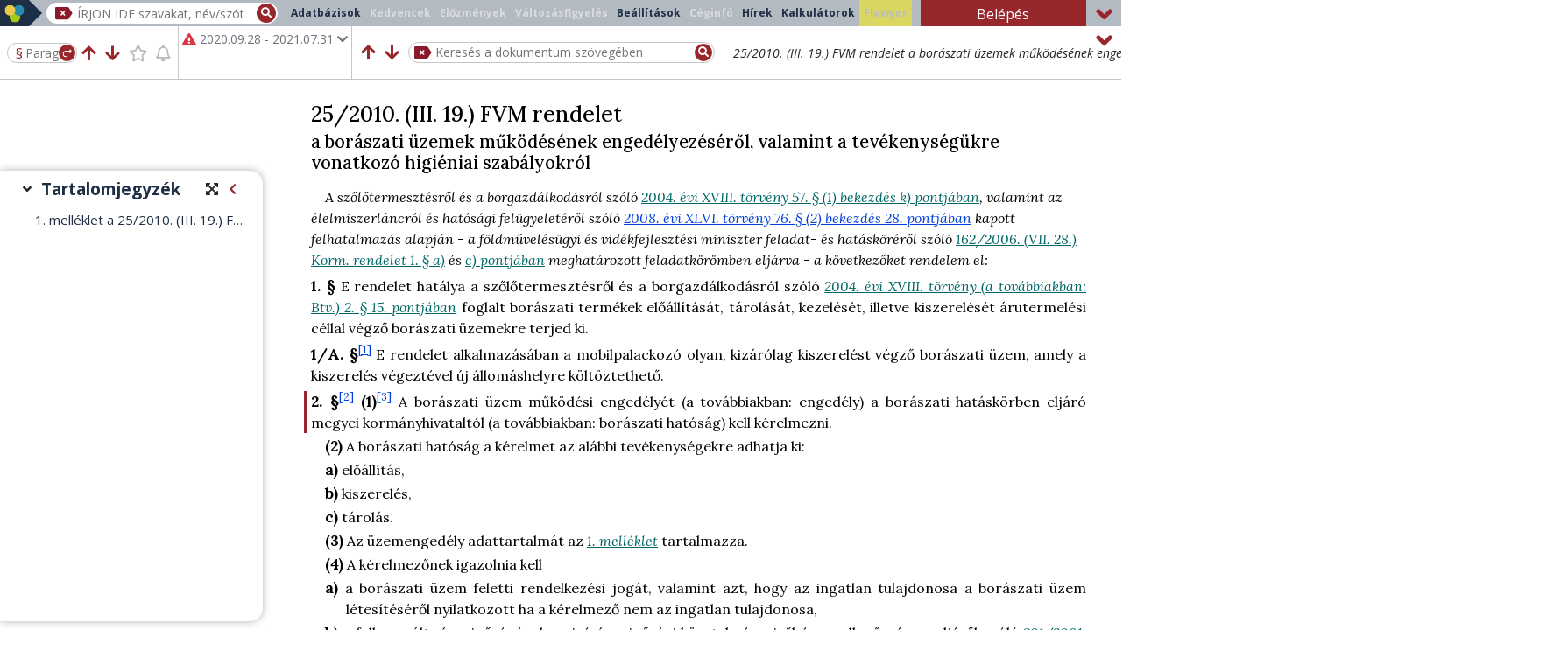

--- FILE ---
content_type: text/html;charset=UTF-8
request_url: https://jogkodex.hu/jsz/2010_25_fvm_rendelet_2837879
body_size: 16126
content:
<!DOCTYPE html>
<html lang="hu">
<head>
    <title>25/2010. (III. 19.) FVM rendelet a borászati üzemek működésének eng...</title>
    <meta name="description" content="a borászati üzemek működésének engedélyezéséről, valamint a tevékenységükre vonatkozó higiéniai szabályokról (2010)">
    <link rel="canonical" href="https://jogkodex.hu/jsz/2010_25_fvm_rendelet_2837879">
    <meta name="robots" content="index, follow">
    
    <meta name="title1" content="25/2010. (III. 19.) FVM rendelet">
    <meta name="title2" content="a borászati üzemek működésének engedélyezéséről, valamint a tevékenységükre vonatkozó higiéniai szabályokról">
    <meta name="sd" content="7716">
    <meta name="ed" content="8029">
    <meta name="linksd" content="7716">
    <meta name="linked" content="8029">
    <meta name="ts">
    <meta name="exportLimited" content="false">
    
    
    
    <meta name="id" content="57671">
    
    <meta name="td" content="9680">
    <meta name="g" content="false">
    <meta name="emd" content="3801">
    <meta name="dsd" content="3806">
    <meta name="ded" content="8030">
    <meta name="gts" content="true">
    <meta name="tsl" content="3806,4959,6559,6912,7716,8030">
    
    
    <meta name="permalink" content="/jsz/2010_25_fvm_rendelet_2837879?ts=2020-09-28">
    
    
    
    

    
    <meta name="viewport" content="width=device-width, initial-scale=1, shrink-to-fit=no">
    <meta charset="UTF-8"/>
    <meta name="version" content="wjd=20260105-1338;sv=9.1.98;sjd=20251203_0937">
    
    
    
    
    
    
    
    
    
    <meta name="hasHints" content="true">
    
    


    <link rel="shortcut icon" href="/assets/favicon-2b5f3d7cb60bea4b992f132a35d66ce4.ico"/>

    
    <link rel="preload" href="https://cdnjs.cloudflare.com/ajax/libs/font-awesome/5.14.0/webfonts/fa-solid-900.woff2" as="font" type="font/woff2" crossorigin>
    <link rel="preload" href="https://cdnjs.cloudflare.com/ajax/libs/font-awesome/5.14.0/webfonts/fa-regular-400.woff2" as="font" type="font/woff2" crossorigin>
    <link rel="stylesheet" type="text/css" href="https://cdnjs.cloudflare.com/ajax/libs/font-awesome/5.14.0/css/all.min.css">

    <link rel="preconnect" href="https://fonts.googleapis.com" crossorigin>
    <link rel="preconnect" href="https://fonts.gstatic.com" crossorigin>
    <link rel="preload" type="text/css" href="https://fonts.googleapis.com/css2?family=Lora:ital,wght@0,400;0,500;0,600;0,700;1,400;1,500;1,600;1,700&family=Open+Sans:ital,wght@0,400;0,500;0,600;0,700;1,400;1,500;1,600;1,700&display=block" as="style" crossorigin>
    <link rel="stylesheet" type="text/css" href="https://fonts.googleapis.com/css2?family=Lora:ital,wght@0,400;0,500;0,600;0,700;1,400;1,500;1,600;1,700&family=Open+Sans:ital,wght@0,400;0,500;0,600;0,700;1,400;1,500;1,600;1,700&display=block" crossorigin>


    
        <link rel="stylesheet" type="text/css" href="/assets/prod/external-39dce35d03afd25c5093a071cd690f02.css"/>
        <script type="text/javascript" src="/assets/prod/external-2522a40f4db02c30b230594b19a94309.js"></script>

        <link rel="stylesheet" type="text/css" href="/assets/prod/doc-4869ef1a7ec3f464b0be2f28e8165d83.css"/>
        <script type="text/javascript" src="/assets/prod/doc-f11da575dd523b61823c6fbb327fa919.js"></script>
    

    

    

    

    
    
    <script async src="https://www.googletagmanager.com/gtag/js?id=G-HM351YMQQC"></script>
    <script>
      window.dataLayer = window.dataLayer || [];
      function gtag(){dataLayer.push(arguments);}
      gtag('js', new Date());

      let page_title = document.title;
      if( typeof meta === "function" ) {
          const abbr = meta('abbr');
          const title1 = meta('title1');
          if (title1) {
              page_title = abbr ? abbr + ' - ' + title1 : title1;
          }
      }

      gtag('config', 'G-HM351YMQQC', { 'page_title': page_title });
      gtag('config', 'UA-37586381-1', { 'page_title': page_title });
    </script>
    

    
    
    <!-- Meta Pixel Code -->
    <script>
    !function(f,b,e,v,n,t,s)
    {if(f.fbq)return;n=f.fbq=function(){n.callMethod?
    n.callMethod.apply(n,arguments):n.queue.push(arguments)};
    if(!f._fbq)f._fbq=n;n.push=n;n.loaded=!0;n.version='2.0';
    n.queue=[];t=b.createElement(e);t.async=!0;
    t.src=v;s=b.getElementsByTagName(e)[0];
    s.parentNode.insertBefore(t,s)}(window, document,'script',
    'https://connect.facebook.net/en_US/fbevents.js');
    fbq('init', '429887812634587');
    fbq('track', 'PageView');
    </script>
    <noscript><img height="1" width="1" style="display:none" src="https://www.facebook.com/tr?id=429887812634587&ev=PageView&noscript=1"/></noscript>
    <!-- End Meta Pixel Code -->
    

</head>
<body class=" toc-side">

<div id="loader" aria-hidden="true"><i class="fa fa-spinner fa-pulse fa-3x fa-fw"></i></div>


    <div id="cookie-modal" class="no-print">
        A COOKIE-k (sütik) segítenek szolgáltatásaink helyes működésében. A szolgáltatásaink igénybevételével beleegyezik a használatukba.
        <a href="https://orac.hu/cookie_information" target="_blank" rel="nofollow" aria-label="A Cookie (süti) információs oldal megnyitása új lapon">Tudjon meg többet!</a>
        <button type="button" class="btn btn-mini btn-primary ml-2" onclick="gotCookie();" aria-description="Megértettem, hogy a szolgáltatás igénybevételével beleegyezek a Cookie-k használatába.">Megértettem</button>
    </div>


<script type="text/javascript">
    // Keresesi talalat megnyitasakor megjelenitjuk a progress-t, mert nagy dokumentumoknal nagyon lassan ugrik a sorra
    if( new URL( window.location.href ).searchParams.has( "searchData" ) ) {
        startProgress();
    }
</script>

  


  




<header id="header" class="container-fluid no-print document-header">

    
  
    <script type="text/javascript">
    if ( window.matchMedia( "(max-width: 575px)" ).matches ) {
        $('.campaign')
                .removeClass('minimized')
                .attr('title', 'Lenyitáshoz kattintson ide!');
    }
    </script>


    
    <div id="logo-and-search" class="row minimized">

        <div class="col-lg-auto logo-holder">
            <a href="/" title="Főoldal megnyitása új lapon" aria-label="" target="_blank" class="d-flex h-100 align-items-center">
                <img src="/assets/img/jogkodex-logo-a9648983d245027f711f4243aed9f8ac.svg" id="header-logo" alt="Jogkódex ikon" aria-hidden="true">
                <img src="/assets/img/jogkodex-logo-mini-c20cc73fcb73c6ac7723229242f1638b.svg" id="header-logo-minimized" alt="Jogkódex ikon" aria-hidden="true">
                <p class="ml-3">Jogkódex</p>
            </a>
        </div>

        <div id="header-content" class="col col-lg">
            <div class="row">
                <nav id="tablist-toggler" class="navbar navbar-dark d-lg-none">
                    <button class="navbar-toggler" type="button" data-toggle="collapse" data-target="#tablist" aria-controls="tablist" aria-expanded="false" title="Főmenü megjelenítése/elrejtése" aria-label="">
                        <i class="fas fa-bars" aria-hidden="true"></i>
                    </button>
                </nav>
                <div id="search-holder" class="col">
                    <div class="search-input">
                        <img id="delete-search-input" src="/assets/img/delete-search-15b7b66604407dcc7c95e5261f093f77.svg" alt="Keresőmező törlése" title="Keresőmező törlése" aria-label="Keresőmező törlése" tabindex="0" role="button"/>
                        <input type="text" name="search" id="search" autocomplete="off" role="searchbox"
                               placeholder="ÍRJON IDE szavakat, név/szótöredékeket, számokat, majd válasszon a gyorstalálatokból vagy nyomjon ENTER-t!">
                        <div id="start-search" title="Keresés" tabindex="0" role="button" aria-label="Keresés indítása"><i class="fa fa-search"></i></div>
                        <div id="search-progress"></div>
                    </div>
                </div>
                <div id="tabs" class="col-12 order-2 navbar-expand-lg">
                    <ul id="tablist" class="tablist nav navbar-nav navbar-collapse collapse" role="menubar">
                        <li class="nav-item databases" role="presentation">
                            <button id="toctree-tab" type="button" role="menuitem" class="nav-link">Adatbázisok</button>
                        </li>
                        <li class="nav-item" role="presentation">
                            <button id="favourites-tab" type="button" role="menuitem" class="nav-link" aria-disabled="true" aria-label="Kedvencek dialógusablak megnyitása" aria-haspopup="dialog">Kedvencek</button>
                        </li>
                        <li class="nav-item" role="presentation">
                            <button id="history-tab" type="button" role="menuitem" class="nav-link" aria-disabled="true" aria-label="Előzmények dialógusablak megnyitása" aria-haspopup="dialog">Előzmények</button>
                        </li>
                        <li class="nav-item" role="presentation">
                            <button id="changemonitoring-tab" type="button" role="menuitem" class="nav-link"
                                    aria-disabled="true" aria-haspopup="dialog">
                                Változásfigyelés 
                            </button>
                        </li>
                        <li class="nav-item" role="presentation">
                            <button id="settings-tab" type="button" role="menuitem" class="nav-link" aria-label="Beállítások dialógusablak megnyitása" aria-haspopup="dialog">Beállítások</button>
                        </li>
                        <li class="nav-item" role="presentation">
                            <button id="compinfo-tab" type="button" role="menuitem" class="nav-link" aria-disabled="true" aria-label="Céginformációs szolgáltatás választó oldal megnyitása új lapon">Céginfó</button>
                        </li>
                        <li class="nav-item" role="presentation">
                            <button id="lawnews-tab" type="button" role="menuitem" class="nav-link" aria-label="Jogi Hírek megnyitása új lapon">Hírek</button>
                        </li>
                        <li class="nav-item hidden-in-mobile" role="presentation">
                            <button id="interestcalculator-tab" type="button" role="menuitem" class="nav-link" aria-label="Kalkulátorok megnyitása új lapon">Kalkulátorok</button>
                        </li>
                        <li class="nav-item hidden-in-mobile" role="presentation">
                            <button id="flowyer-tab" type="button" aria-disabled="true" role="menuitem" class="nav-link buttonHighlight" aria-label="Flowyer megnyitása új lapon">Flowyer</button>
                        </li>
                    </ul>
                </div>
                <div id="login-btn-container" class="col col-xl-2 flex-grow-0 order-1">
                    <button id="login-tab" type="button" role="button" class="btn btn-orac w-100">Belépés</button>
                    
                </div>
            </div>
            <i class="fa fa-angle-up close" title="Összecsuk" aria-label="Sáv kicsinyítése/visszaállítása"></i>
        </div>
    </div>


    

    <div id="mobile-menu" class="collapse navbar-collapse d-sm-none" role="tablist">
      <div class="container-fluid">
        <div class="row mobile-menu-bg">
          <div class="col-6 pr-1">
            <ul class="nav tablist" role="menubar">
                <li class="nav-item">
                    <a href="/" target="_blank" role="menuitem" class="nav-link" title="Főoldal megnyitása új lapon" aria-label="" onclick="closeMobileMenu()">Főoldal</a>
                </li>
                <li class="nav-item">
                    <a href="/databases" target="_blank" role="menuitem" class="nav-link" title="Adatbázisok oldal megnyitása új lapon" aria-label="" onclick="closeMobileMenu()">Adatbázisok</a>
                </li>
                <li class="nav-item">
                    <button id="favourites-tab2" type="button" role="menuitem" class="nav-link" aria-disabled="true" aria-label="Kedvencek dialógusablak megnyitása" aria-haspopup="dialog">Kedvencek</button>
                </li>
                <li class="nav-item">
                    <button id="history-tab2" type="button" role="menuitem" class="nav-link" aria-disabled="true" aria-label="Előzmények dialógusablak megnyitása" aria-haspopup="dialog">Előzmények</button>
                </li>
                <li class="nav-item">
                    <button id="changemonitoring-tab2" type="button" role="menuitem" class="nav-link" aria-disabled="true" aria-description="Változásfigyelés dialógusablak megnyitása" aria-haspopup="dialog">
                        Változásfigyelés 
                    </button>
                </li>
                <li class="nav-item">
                    <button type="button" role="menuitem" class="settings-tab nav-link" aria-label="Beállítások dialógusablak megnyitása" aria-haspopup="dialog">Beállítások</button>
                </li>
                <li class="nav-item">
                    <button id="compinfo-tab2" type="button" role="menuitem" class="nav-link" aria-disabled="true" title="Céginformációs szolgáltatás választó oldal megnyitása új lapon">Céginformáció</button>
                </li>
            </ul>
          </div>
          <div class="col-6 pl-1">
            <ul class="nav tablist" role="menubar">
              <li class="nav-item">
                <a href="https://orac.hu/jogkodex_csoport" target="_blank" role="menuitem" title="Jogkódex előfizetések összefoglaló oldal megnyitása új lapon" class="nav-link" aria-label="" onclick="closeMobileMenu()">Jogkódex előfizetés</a>
              </li>
              <li class="nav-item">
                <a href="https://jogkodex.hu/termektamogatas" target="_blank" role="menuitem" title="Jogkódex Teréktámogatás oldal megnyitása új lapon" aria-label="" class="nav-link" onclick="closeMobileMenu()">Terméktámogatás</a>
              </li>
              <li class="nav-item">
                <a href="https://orac.hu/jogtudor" target="_blank" role="menuitem" title="JogTudor program leírásának megnyitása új lapon" aria-label="" class="nav-link" onclick="closeMobileMenu()">JogTudor</a>
              </li>
              <li class="nav-item">
                <a href="https://orac.hu" target="_blank" role="menuitem" title="ORAC Kiadó Kft. weboldalának (orac.hu) megnyitása új lapon" aria-label="" class="nav-link" onclick="closeMobileMenu()">ORAC</a>
              </li>
              <li class="nav-item">
                  <a href="https://orac.hu/news_feed" target="_blank" role="menuitem" title="Jogi Hírek megnyitása új lapon" aria-label="" class="nav-link" onclick="closeMobileMenu()">Jogi Hírek</a>
              </li>
              <li class="nav-item hidden-in-mobile">
                  <a href="/kalkulatorok" target="_blank" role="menuitem" title="Kalkulátorok megnyitása új lapon" aria-label="" class="nav-link" onclick="closeMobileMenu()">Kalkulátorok</a>
              </li>
              <li class="nav-item hidden-in-mobile">
                  <a href="" target="_blank" aria-disabled="true" role="menuitem" title="Flowyer megnyitása új lapon" aria-label="" class="nav-link highlight" onclick="closeMobileMenu()">Flowyer</a>
              </li>
              <li class="nav-item">
                  <a href="https://upcast.hu/" target="_blank" role="menuitem" title="Ügyvéd Podcast (upcast.hu) megnyitása új lapon" aria-label="" class="nav-link" onclick="closeMobileMenu()">Podcast</a>
              </li>
              <li class="nav-item">
                <button id="login-tab2" type="button" role="button" class="btn btn-orac w-100 px-4">
                    <i class="fas fa-user mr-2"></i> Belépés
                </button>
                
              </li>
            </ul>
          </div>
        </div>
        <div id="mobile-title">25/2010. (III. 19.) FVM rendelet</div>
      </div>
    </div>

    <div id="toolbar" class="row minimized">
      <div class="col-12 d-flex px-0">
        <div id="mobile-menu-btn" title="Menü" tabindex="0" role="button" data-toggle="collapse" data-target="#mobile-menu" aria-controls="mobile-menu" aria-expanded="false" aria-label="Mobil eszköztár megjelenítése/elrejtése">
            <i class="fas fa-bars" aria-hidden="true"></i>
        </div>
        <div id="toolbar-jump-controllers" class="pl-2">
            <div id="toolbar-jump">
              <form id="jump-to-paragraph">
                <span id="jump-to-paragraph-icon">§</span> <input
                  type="text" id="jump-to-paragraph-input"
                  name="jump_to_paragraph" placeholder="Paragrafus"
                  aria-label="Nyomjon entert a paragrafusra ugráshoz" autocomplete="off">
                <button type="submit" title="Ugrás a megadott szakaszra" tabindex="-1" aria-hidden="true">
                  <img src="/assets/img/paragrafusra-ugras-d9d5aa927eea9e7cdf2a311c45dee06a.svg"
                    id="jump-to-paragraph-btn-img"
                    alt="Paragrafusra ugrás ikon"> <span
                    class="paragraph-mark">§</span>
                </button>
              </form>
            </div>
            <div id="toolbar-controllers">
              <div id="prevchangedrowicon">
                <i class="fas fa-arrow-up" role="button" tabindex="0"
                  title="Előző változott sorra ugrás" aria-label=""></i>
              </div>
              <div id="nextchangedrowicon">
                <i class="fas fa-arrow-down" role="button" tabindex="0"
                  title="Következő változott sorra ugrás" aria-label=""></i>
              </div>
              <div id="favourite">
                <i class="fa-star far" role="button" tabindex="0"
                  aria-disabled="true"
                  title="Kedvencekhez hozzáadás"
                  aria-label=""></i>
              </div>
              <div id="changemonitoringicon">
                <i class="fa-bell far" role="button" tabindex="0"
                  aria-disabled="true"
                  title="Változásfigyeléshez hozzáadás"
                  aria-label=""></i>
              </div>
            </div>
        </div>
        <div id="timestate-container" class="information">
          <div id="timestate">
              <p class="mb-0">
                <span class="pr-1 text-nowrap">
                  
                    
                    
                    
                    <i class="fas fa-exclamation-triangle text-danger" aria-label="Már nem hatályos időállapotre való figyelmezetés"></i>
                    
                  
                </span>
                <span id="timestate-text" class="hidden-in-mobile">
                  
                  
                  <strong>Hatályon kívül</strong>
                  
                  
                </span>
              </p>
              <p class="ts-btn hidden-in-mobile-minimized text-muted" tabindex="0">
                <u>2020.09.28 - 2021.07.31</u>
                
                <i class="fas fa-chevron-down text-muted"></i>
              </p>
          </div>
        </div>
        <div id="title-and-search" class="flex-grow-1">
            <div id="title-container" class="information">
              <p class="title2">
                <span class="font-italic ">25/2010. (III. 19.) FVM rendelet</span>
                <span class="d-none d-sm-inline font-italic ">a borászati üzemek működésének engedélyezéséről, valamint a tevékenységükre vonatkozó higiéniai szabályokról</span>
              </p>
              <div id="search-in-doc">
                <form class="d-flex align-items-center w-100">
                  <button type="submit" class="d-none">Keresés</button>
                    <div id="search-in-doc-prev-btn" title="Előző Ctrl+F3" tabindex="0" role="button" aria-label="Előző találatra ugrás a szövegben való keresésben">
                      <i class="fas fa-arrow-up" aria-hidden="true"></i>
                    </div>
                    <div id="search-in-doc-next-btn" title="Következő F3" tabindex="0" role="button" aria-label="Következő találatra ugrás a szövegben való keresésben">
                      <i class="fas fa-arrow-down" aria-hidden="true"></i>
                    </div>
                  <div id="search-in-doc-input">
                    <img id="search-in-doc-clear-btn"
                      src="/assets/img/delete-search-15b7b66604407dcc7c95e5261f093f77.svg"
                      alt="Keresőmező törlése" title="Keresés törlése"
                      aria-label="Keresés törlése" tabindex="0" role="button">
                    <input type="text" id="search-in-doc-text"
                      placeholder="Keresés a dokumentum szövegében">
                    <button id="search-in-doc-search-btn" title="Keresés" aria-label="Keresés indítása" tabindex="0">
                      <i class="fas fa-search" aria-hidden="true"></i>
                    </button>
                  </div>
                </form>
                <div id="search-in-doc-hitsnumber" class="text-muted d-none d-sm-block" aria-description="Szövegben való keresés találatainak a száma"></div>
              </div>
            </div>
            <div id="search-in-doc-panel2" style="display: none">
                <div>
                    <button type="button" id="search-in-doc-close-btn" title="Keresési beállítások bezárása" aria-label="">
                        <i class="fas fa-times" aria-hidden="true"></i>
                    </button>
                </div>
                <div id="search-in-doc-controls2">
                    <div id="search-in-doc-prev-btn2" title="Előző Ctrl+F3" tabindex="0" role="button" aria-label="Előző találatra ugrás a szövegben való keresésben">
                      <i class="fas fa-arrow-up" aria-hidden="true"></i>
                    </div>
                    <div id="search-in-doc-next-btn2" title="Következő F3" tabindex="0" role="button" aria-label="Következő találatra ugrás a szövegben való keresésben">
                      <i class="fas fa-arrow-down" aria-hidden="true"></i>
                    </div>
                </div>
                <div class="flex-grow-1 d-flex flex-wrap">
                  <div class="panel d-flex flex-wrap flex-md-nowrap justify-content-center align-items-center">
                    <div class="item">
                      <input type="checkbox" name="exact"
                        id="search-in-doc-settings-exact"> <label
                        for="search-in-doc-settings-exact">Pontos
                        kifejezés </label>
                    </div>
                
                    <div class="item">
                      <input type="checkbox" name="stemmed"
                        id="search-in-doc-settings-stemmed"> <label
                        for="search-in-doc-settings-stemmed">Ragozással
                        is</label>
                    </div>
                    <div class="item">
                      <input type="checkbox" name="allInParagraph"
                        id="search-in-doc-settings-allInParagraph" checked="">
                      <label for="search-in-doc-settings-allInParagraph">Egy
                        bekezdésen belül</label>
                    </div>
                  </div>
                  <div
                    class="panel d-flex flex-wrap flex-md-nowrap justify-content-center justify-content-md-end align-items-center">
                    <div class="item">
                      <input type="checkbox" name="inToc"
                        id="search-in-doc-settings-toc"> <label
                        for="search-in-doc-settings-toc">Csak
                        tartalomjegyzékben</label>
                    </div>
                    <div class="item">
                      <input type="checkbox" name="footnote"
                        id="search-in-doc-settings-footnote"> <label
                        for="search-in-doc-settings-footnote">Lábjegyzetekben
                        is</label>
                    </div>
                  </div>
                  <div id="search-in-doc-stemmed-words" class="item"></div>
                </div>
            </div>
        </div>
      </div>
      <i role="button" class="fa close fa-angle-up"
        title="Összecsuk" aria-label="Sáv kicsinyítése/visszaállítása"></i>
    </div>

    <!-- a header legvegen kell lennie: ebbe a div-be kerulhetnek a header aljahoz igazitando elemek absolute pozicioval-->
    <div class="position-relative" style="margin-left: -15px; margin-right: -15px;">
    </div>

</header>






  <script type="text/javascript">
    // Meg a main feldolgozasa elott beallitjuk a savok allapotat, hogy a magassag valtozasok miatt a main pozicioja ne valtozzon
    viewSettingsOnLoad();
  </script>


  <div id="hint" class="no-print">
    <div class="hint-title">
      <i class="fas fa-lightbulb"></i>
      <h2>Tippek</h2>
      <i class="fas fa-times" role="button" id="close-hints" title="Tippek bezárása" aria-label="Tippek bezárása"></i>
    </div>
    <div id="hint-contents">
      <div class="hint-content">
        <h3>Pertörténet AI-összegzése</h3>
        <div style="text-align: justify;"><span style="font-size: 15px;"><b>Az AI egy per teljes lefolyását,</b> tehát az ügyben született valamennyi (első-, másodfokú, felülvizsgálati, alkotmánybírósági stb.) határozatot <b>összefoglalja egy rövid, jól strukturált dokumentumban.</b></span></div>
        <a href="/hint/20" class="readmore" title="Tipp megnyitása új lapon..." target="_blank" aria-lable="Tipp megnyitása új lapon: Pertörténet AI-összegzése">Bővebben &raquo;</a>
      </div>
      <div class="hint-content">
        <h3>AI-csevegés a jogszabállyal</h3>
        <div style="text-align: justify;"><span style="font-size: 17px;">﻿</span><span style="font-size: 14px;">﻿</span><span style="font-size: 17px;">﻿</span><span style="font-size: 15px;"><b>Szabadszöveges kérdéseket</b> tehetünk fel a jogszabályoknak. A válaszokat a Mesterséges Intelligencia a jogszabály normaszövegét értelmezve fogja megadni.</span></div>
        <a href="/hint/19" class="readmore" title="Tipp megnyitása új lapon..." target="_blank" aria-lable="Tipp megnyitása új lapon: AI-csevegés a jogszabállyal">Bővebben &raquo;</a>
      </div>
      <div class="hint-content active">
        <h3>Elgépelés kijavítása AI-jal</h3>
        <p><span style="font-size: 15px;">Ha esetleg elgépelte a keresett kifejezést, kijavítja Önnek az AI!</span></p>
        <a href="/hint/18" class="readmore" title="Tipp megnyitása új lapon..." target="_blank" aria-lable="Tipp megnyitása új lapon: Elgépelés kijavítása AI-jal">Bővebben &raquo;</a>
      </div>
      <div class="hint-content">
        <h3>AI-szinonimák a keresésben</h3>
        <p><span style="font-size: 15px;"><span style="font-size: 15px;">Kereséskor </span><b><span style="font-size: 15px;">az "AI-szinonimák kérése" gombra kattintva </span></b><span style="font-size: 15px;">rokon értelmű </span></span><span style="font-size: 15px;">fogalmakat kérhet a keresett kifejezésre.</span></p>
        <a href="/hint/17" class="readmore" title="Tipp megnyitása új lapon..." target="_blank" aria-lable="Tipp megnyitása új lapon: AI-szinonimák a keresésben">Bővebben &raquo;</a>
      </div>
      <div class="hint-content">
        <h3>Döntvényláncolatok</h3>
        <p><b><span style="font-size: 15px;">Egymásból is nyithatók</span></b><span style="font-size: 15px;"> egy adott ügy első-, másodfokú, felülvizsgálati stb. határozatai. Kisfilmünkben megmutatjuk ezt a funkciót.</span></p>
        <a href="/hint/16" class="readmore" title="Tipp megnyitása új lapon..." target="_blank" aria-lable="Tipp megnyitása új lapon: Döntvényláncolatok">Bővebben &raquo;</a>
      </div>
      <div class="hint-content">
        <h3>Iratminták a Pp. szövegéből</h3>
        <span style="font-size: 15px;">Kisfilmünkben bemutatjuk, hogyan nyithat meg<b> iratmintákat a Pp. szövegéből.</b></span>
        <a href="/hint/15" class="readmore" title="Tipp megnyitása új lapon..." target="_blank" aria-lable="Tipp megnyitása új lapon: Iratminták a Pp. szövegéből">Bővebben &raquo;</a>
      </div>
      <div class="hint-content">
        <h3>Módosult §-ok megtekintése</h3>
        <span style="font-size: 16px;"><span style="font-size: 15px;">A </span><b><span style="font-size: 15px;">„változott sorra ugrás” gomb(ok)</span></b><span style="font-size: 15px;"> segítségével megnézheti, hogy adott időállapotban hol vannak a módosult sorok (jogszabályhelyek).</span></span>
        <a href="/hint/14" class="readmore" title="Tipp megnyitása új lapon..." target="_blank" aria-lable="Tipp megnyitása új lapon: Módosult §-ok megtekintése">Bővebben &raquo;</a>
      </div>
      <div class="hint-content">
        <h3>Változásfigyelési funkció</h3>
        <p><font face="Open Sans"><span style="font-size: 16px;"><b><span style="font-size: 15px;">Változásfigyelési funkció﻿</span></b><span style="font-size: 15px;"> a Jogkódexen - KISFILM!</span></span></font></p>
        <a href="/hint/13" class="readmore" title="Tipp megnyitása új lapon..." target="_blank" aria-lable="Tipp megnyitása új lapon: Változásfigyelési funkció">Bővebben &raquo;</a>
      </div>
      <div class="hint-content">
        <h3>Veszélyhelyzeti jogalkotás</h3>
        <p><span style="font-size: 14px;"><span style="font-size: 15px;">Mi a lényege, és </span><b><span style="font-size: 15px;">hogyan segít eligazodni benne a Jogkódex? (KISFILM)</span></b></span></p>
        <a href="/hint/12" class="readmore" title="Tipp megnyitása új lapon..." target="_blank" aria-lable="Tipp megnyitása új lapon: Veszélyhelyzeti jogalkotás">Bővebben &raquo;</a>
      </div>
      <div class="hint-content">
        <h3>Önnek 2 Jogkódexe van!</h3>
        <p><span style="font-size: 15px;">Két Jogkódex, dupla lehetőség! KISFILMÜNKBŐL fedezze fel <b>a telepített és a webes verzió előnyeit!</b></span></p>
        <a href="/hint/11" class="readmore" title="Tipp megnyitása új lapon..." target="_blank" aria-lable="Tipp megnyitása új lapon: Önnek 2 Jogkódexe van!">Bővebben &raquo;</a>
      </div>
      <div class="hint-content">
        <h3>Jogszabály paragrafusára ugrás</h3>
        <p><span style="font-size: 15px;">Nézze meg a KISFILMET, amelyben megmutatjuk, hogyan tud a keresőből <b>egy jogszabály valamely §-ára ugrani.</b> Érdemes hangot ráadni.</span></p>
        <a href="/hint/10" class="readmore" title="Tipp megnyitása új lapon..." target="_blank" aria-lable="Tipp megnyitása új lapon: Jogszabály paragrafusára ugrás">Bővebben &raquo;</a>
      </div>
      <div class="hint-content">
        <h3>Egy bíró ítéletei</h3>
        <p><span style="font-size: 16px;"><span style="font-size: 15px;">A KISFILMBEN megmutatjuk, hogyan tudja áttekinteni</span><b><span style="font-size: 15px;"> egy bíró valamennyi ítéletét!</span></b></span></p>
        <a href="/hint/9" class="readmore" title="Tipp megnyitása új lapon..." target="_blank" aria-lable="Tipp megnyitása új lapon: Egy bíró ítéletei">Bővebben &raquo;</a>
      </div>
      <div class="hint-content">
        <h3>BH-kban bírónévre, ügytárgyra</h3>
        <b><span style="font-size: 15px;">keresés: a BH-k címébe</span></b><span style="font-size: 15px;"> ezt az adatot is beleírjuk.</span>
        <a href="/hint/8" class="readmore" title="Tipp megnyitása új lapon..." target="_blank" aria-lable="Tipp megnyitása új lapon: BH-kban bírónévre, ügytárgyra">Bővebben &raquo;</a>
      </div>
      <div class="hint-content">
        <h3>Link jogszabályhelyre</h3>
        <p><span style="font-size: 15px;">KISFILM! Hogyan tud <b>linket kinyerni egy jogszabályhelyre,</b> bekezdésre, pontra!</span><br></p>
        <a href="/hint/7" class="readmore" title="Tipp megnyitása új lapon..." target="_blank" aria-lable="Tipp megnyitása új lapon: Link jogszabályhelyre">Bővebben &raquo;</a>
      </div>
      <div class="hint-content">
        <h3>Mínuszjel keresésben</h3>
        <p><b><span style="font-size: 15px;">A '-' jel szavak elé írásával</span></b><span style="font-size: 15px;"> ezeket a szavakat kizárja a találati listából. Kisfilmmel mutatjuk.                              </span></p>
        <a href="/hint/6" class="readmore" title="Tipp megnyitása új lapon..." target="_blank" aria-lable="Tipp megnyitása új lapon: Mínuszjel keresésben">Bővebben &raquo;</a>
      </div>
      <div class="hint-content">
        <h3>Keresés &quot;elvi tartalomban&quot;</h3>
        <p><span style="font-size: 15px;">A döntvények </span><b><span style="font-size: 15px;">bíróság által kiemelt "elvi tartalmában"</span></b><span style="font-size: 15px;"> közvetlenül kereshet. (KISFILMMEL)</span><span style="font-size: 15px;">﻿</span></p>
        <a href="/hint/5" class="readmore" title="Tipp megnyitása új lapon..." target="_blank" aria-lable="Tipp megnyitása új lapon: Keresés &quot;elvi tartalomban&quot;">Bővebben &raquo;</a>
      </div>
      <div class="hint-content">
        <h3>PREC, BH stb. ikonok elrejtése</h3>
        <p><span style="font-size: 15px;">A </span><b><span style="font-size: 15px;">kapcsolódó dokumentumok ikonjainak megjelenítését kikapcsolhatja</span></b><span style="font-size: 15px;"> -&gt; így csak a normaszöveg marad a képernyőn.</span></p>
        <a href="/hint/4" class="readmore" title="Tipp megnyitása új lapon..." target="_blank" aria-lable="Tipp megnyitása új lapon: PREC, BH stb. ikonok elrejtése">Bővebben &raquo;</a>
      </div>
      <div class="hint-content">
        <h3>Közhiteles cégkivonat</h3>
        <p><span style="font-size: 15px;">Lekérhet egyszerű és közhiteles </span><b><span style="font-size: 15px;">cégkivonatot </span></b><span style="font-size: 15px;">is.</span></p>
        <a href="/hint/3" class="readmore" title="Tipp megnyitása új lapon..." target="_blank" aria-lable="Tipp megnyitása új lapon: Közhiteles cégkivonat">Bővebben &raquo;</a>
      </div>
      <div class="hint-content">
        <h3>Bíró, ügytárgy keresése</h3>
        <p><span style="font-size: 15px;">KISFILM! Hogyan tud</span><b><span style="font-size: 15px;"> rákeresni</span></b><span style="font-size: 15px;"> </span><b><span style="font-size: 15px;">egy bíró ítéleteire</span></b><span style="font-size: 15px;">, és azokat hogyan tudja tovább </span><b><span style="font-size: 15px;">szűkíteni ügytárgy szerint</span></b><span style="font-size: 15px;">.</span></p>
        <a href="/hint/2" class="readmore" title="Tipp megnyitása új lapon..." target="_blank" aria-lable="Tipp megnyitása új lapon: Bíró, ügytárgy keresése">Bővebben &raquo;</a>
      </div>
      <div class="hint-content">
        <h3>Tartalomjegyzék nézet</h3>
        <p><span style="font-size: 15px;"><b>Bármelyik címsorra duplán kattintva megjelenítheti a dokumentum tartalomjegyzékét. </b></span></p><p><b><span style="font-size: 15px;">Visszaváltás: </span></b><span style="font-size: 15px;">ugyanúgy dupla kattintással. </span></p><p><span style="font-size: 15px;"><b>(KISFILM!)</b></span><span style="font-size: 15px;"><br></span></p>
        <a href="/hint/1" class="readmore" title="Tipp megnyitása új lapon..." target="_blank" aria-lable="Tipp megnyitása új lapon: Tartalomjegyzék nézet">Bővebben &raquo;</a>
      </div>
    </div>
    <div id="hint-footer">
      <div id="hint-navigation">
        <button id="hint-prev-button"
          title="Előző tipp" aria-label="Előző tippre lapozás">
          <i class="fas fa-chevron-left" aria-hidden="true"></i>
        </button>
        <p>Tippek lapozása</p>
        <button id="hint-next-button"
          title="Következő tipp" aria-label="Következő tippre lapozás">
          <i class="fas fa-chevron-right" aria-hidden="true"></i>
        </button>
      </div>
      <a href="/hint" title="Összes tipp megnyitása új lapon..." target="_blank" aria-label="Összes tipp megnyitása új lapon...">Összes tipp</a>
    </div>
  </div>
  <button id="toggle-hints" role="button">
    <i class="fas fa-lightbulb"></i>
    <p>Tippek</p>
  </button>


<main id="main" class="container-text documentText">
  <script type="text/javascript">
      if ( String( getViewSetting( hasMeta( 'profile' ), HIDE_EMERGENCY_SETTING_NAME, 'false' ) ) === 'true' ) {
        document.getElementById( "main" ).classList.add( "hideEmergency" );
      }
  </script>
  <section data-page="0"><h1 id="s1" class="t1">25/2010. (III. 19.) FVM rendelet</h1><h2 id="s2" class="j2">a borászati üzemek működésének engedélyezéséről, valamint a tevékenységükre vonatkozó higiéniai szabályokról</h2><p id="s3" class="pm">A szőlőtermesztésről és a borgazdálkodásról szóló <a target="_blank" href="/jsz/bortorveny_2004_18_torveny_6810007" class="rep" data-row="605" data-docid="14131">2004. évi XVIII. törvény 57. &sect; (1) bekezdés k) pontjában</a>, valamint az élelmiszerláncról és hatósági felügyeletéről szóló <a target="_blank" href="/jsz/eltv_2008_46_torveny_9616540" data-row="1534" data-docid="45815">2008. évi XLVI. törvény 76. &sect; (2) bekezdés 28. pontjában</a> kapott felhatalmazás alapján - a földművelésügyi és vidékfejlesztési miniszter feladat- és hatásköréről szóló <a target="_blank" href="/jsz/2006_162_korm_rendelet_3198283" class="rep" data-row="6" data-docid="30975">162/2006. (VII. 28.) Korm. rendelet 1. &sect; a)</a> és <a target="_blank" href="/jsz/2006_162_korm_rendelet_3198283" class="rep" data-row="10" data-docid="30975">c) pontjában</a> meghatározott feladatkörömben eljárva - a következőket rendelem el:</p><p id="s4" class="pr" data-pl="1§"><b><span data-docid="57671" data-row="4">1</span>. &sect;</b> E rendelet hatálya a szőlőtermesztésről és a borgazdálkodásról szóló <a target="_blank" href="/jsz/bortorveny_2004_18_torveny_6810007" class="rep" data-row="38" data-docid="14131">2004. évi XVIII. törvény (a továbbiakban: Btv.) 2. &sect; 15. pontjában</a> foglalt borászati termékek előállítását, tárolását, kezelését, illetve kiszerelését árutermelési céllal végző borászati üzemekre terjed ki.</p><p id="s132" class="pr" data-pl="1a§" data-rev="J"><b><span data-docid="57671" data-row="132">1/A</span>. &sect;<a href="#fn1" class="fn" title="Beiktatta a 19/2018. (VII. 27.) AM rendelet 6. §-a. Hatályos 2018.07.30.">[1]</a></b> E rendelet alkalmazásában a mobilpalackozó olyan, kizárólag kiszerelést végző borászati üzem, amely a kiszerelés végeztével új állomáshelyre költöztethető.</p><p id="s6" class="pr ch" data-pl="2§(1)" data-rev="J"><b><span data-docid="57671" data-row="6">2</span>. &sect;<a href="#fn2" class="fn" title="Megállapította a 19/2018. (VII. 27.) AM rendelet 7. §-a. Hatályos 2018.07.30.">[2]</a> (<span data-docid="57671" data-row="7">1</span>)<a href="#fn3" class="fn" title="Módosította a 46/2020. (IX. 23.) AM rendelet 17. §-a. Hatályos 2020.09.28.">[3]</a></b> A borászati üzem működési engedélyét (a továbbiakban: engedély) a borászati hatáskörben eljáró megyei kormányhivataltól (a továbbiakban: borászati hatóság) kell kérelmezni.</p><p id="s9" class="bk" data-pl="2§(2)" data-rev="J"><b>(<span data-docid="57671" data-row="9">2</span>)</b> A borászati hatóság a kérelmet az alábbi tevékenységekre adhatja ki:</p><p id="s11" class="p1" data-pl="2§(2)a)"><b><span data-docid="57671" data-row="11">a</span>)</b> előállítás,</p><p id="s13" class="p1" data-pl="2§(2)b)"><b><span data-docid="57671" data-row="13">b</span>)</b> kiszerelés,</p><p id="s15" class="p1" data-pl="2§(2)c)"><b><span data-docid="57671" data-row="15">c</span>)</b> tárolás.</p><p id="s21" class="bk" data-pl="2§(3)" data-rev="J"><b>(<span data-docid="57671" data-row="21">3</span>)</b> Az üzemengedély adattartalmát az <a href="#s195" class="rep" data-row="195" data-docid="57671">1. melléklet</a> tartalmazza.</p><p id="s29" class="bk" data-pl="2§(4)"><b>(<span data-docid="57671" data-row="29">4</span>)</b> A kérelmezőnek igazolnia kell</p><p id="s31" class="p1" data-pl="2§(4)a)"><b><span data-docid="57671" data-row="31">a</span>)</b> a borászati üzem feletti rendelkezési jogát, valamint azt, hogy az ingatlan tulajdonosa a borászati üzem létesítéséről nyilatkozott ha a kérelmező nem az ingatlan tulajdonosa,</p><p id="s33" class="p1" data-pl="2§(4)b)"><b><span data-docid="57671" data-row="33">b</span>)</b> a felhasznált víz minőségének az ivóvíz minőségi követelményeiről és az ellenőrzés rendjéről szóló <a target="_blank" href="/jsz/2001_201_korm_rendelet_4488125" class="rep" data-row="1" data-docid="22397">201/2001. (X. 25.) Korm. rendeletben</a> foglaltaknak való megfelelését, ha a kérelmező nem a helyi ivóvíz szolgáltató által szolgáltatott vizet használ kiszerelés során,</p><p id="s35" class="p1" data-pl="2§(4)c)"><b><span data-docid="57671" data-row="35">c</span>)</b> azt, hogy a kiszerelési tevékenységet végző borászati üzem, valamint a nem kisüzemi bortermelőként előállítást végző borászati üzem elkészítette</p><p id="s155" class="p2" data-pl="2§(4)c)ca)"><b><span data-docid="57671" data-row="155">ca</span>)</b> a technológiai folyamatábrát,</p><p id="s157" class="p2" data-pl="2§(4)c)cb)"><b><span data-docid="57671" data-row="157">cb</span>)</b> a technológiai elrendezési rajzot,</p><p id="s159" class="p2" data-pl="2§(4)c)cc)"><b><span data-docid="57671" data-row="159">cc</span>)</b> az anyagmozgatási és személyforgalmi tervet,</p><p id="s161" class="p2" data-pl="2§(4)c)cd)"><b><span data-docid="57671" data-row="161">cd</span>)</b> a műszaki-technológiai leírást,</p><p id="s163" class="p2" data-pl="2§(4)c)ce)"><b><span data-docid="57671" data-row="163">ce</span>)</b> a gyártástechnológia szerinti gépjegyzéket,</p><p id="s165" class="p2" data-pl="2§(4)c)cf)"><b><span data-docid="57671" data-row="165">cf</span>)</b> a tisztítási, takarítási utasítást,</p><p id="s167" class="p2" data-pl="2§(4)c)cg)"><b><span data-docid="57671" data-row="167">cg</span>)</b> a hulladékkezelési utasítást,</p><p id="s169" class="p2" data-pl="2§(4)c)ch)"><b><span data-docid="57671" data-row="169">ch</span>)</b> a személyi higiéniai utasítást,</p><p id="s37" class="p1" data-pl="2§(4)d)"><b><span data-docid="57671" data-row="37">d</span>)</b> kisüzemi bortermelő - borászati terméket legalább 100 hl/év mennyiségben előállító - borászati üzeme esetén, hogy elkészítette az egyszerűsített személyi higiéniai utasítást,</p><p id="s39" class="p1" data-pl="2§(4)e)"><b><span data-docid="57671" data-row="39">e</span>)</b> a helyszínrajz elkészítését,</p><p id="s41" class="p1" data-pl="2§(4)f)"><b><span data-docid="57671" data-row="41">f</span>)</b> a szennyvíz jogszabály szerinti elhelyezését.</p><p id="s53" class="bk" data-pl="2§(5)"><b>(<span data-docid="57671" data-row="53">5</span>)</b> Mobilpalackozóra akkor adható ki engedély, ha</p><p id="s55" class="p1" data-pl="2§(5)a)"><b><span data-docid="57671" data-row="55">a</span>)</b> az szállítható;</p><p id="s57" class="p1" data-pl="2§(5)b)"><b><span data-docid="57671" data-row="57">b</span>)</b> a palackozó gépsor rendelkezik</p><p id="s59" class="p2" data-pl="2§(5)b)ba)"><b><span data-docid="57671" data-row="59">ba</span>)</b> palackmosóval, -öblítővel, -csepegtetővel;</p><p id="s61" class="p2" data-pl="2§(5)b)bb)"><b><span data-docid="57671" data-row="61">bb</span>)</b> palacktöltővel;</p><p id="s63" class="p2" data-pl="2§(5)b)bc)"><b><span data-docid="57671" data-row="63">bc</span>)</b> dugaszolóval, vagy csavarzáróval.</p><p id="s65" class="bk" data-pl="2§(6)"><b>(<span data-docid="57671" data-row="65">6</span>)</b> A mobilpalackozó engedélyezésére vonatkozó kérelem esetén a kérelmezőnek a (4) bekezdés c) pontjának ca)-ch) alpontjában meghatározottakat kell igazolnia.</p><p id="s67" class="pr" data-pl="3§(1)"><b><span data-docid="57671" data-row="67">3</span>. &sect; (<span data-docid="57671" data-row="68">1</span>)</b> Az engedélyt a borászati hatóság határozatlan időre adja ki. A borászati üzem működésének megszüntetését legkésőbb a megszűnést követő 8 napon belül be kell jelenteni a borászati hatóság és a hegyközség részére.</p><p id="s70" class="bk" data-pl="3§(2)"><b>(<span data-docid="57671" data-row="70">2</span>)</b> Az engedély módosítása iránti kérelmet kell benyújtani a <a href="#s9" class="rep" data-row="9" data-docid="57671">2. &sect; (2)</a> és <a href="#s21" class="rep" data-row="21" data-docid="57671">(3) bekezdésében</a> felsorolt adatok változása esetén.</p><p id="s72" class="bk" data-pl="3§(3)"><b>(<span data-docid="57671" data-row="72">3</span>)</b> A borászati hatóság az engedély megadásáról szóló döntés meghozatalakor a kérelem mellékleteiben foglaltak alapján vizsgálja, hogy a borászati üzem képes-e a higiéniai rendelkezések betartására.</p><p id="s74" class="pr" data-pl="4§(1)" data-rev="J"><b><span data-docid="57671" data-row="74">4</span>. &sect; (<span data-docid="57671" data-row="75">1</span>)</b> Nem adható engedély olyan borászati üzemnek, ahol nem szőlőalapú alkoholos termékek előállítását, tárolását, kezelését vagy kiszerelését végzik.</p><p id="s77" class="bk" data-pl="4§(2)"><b>(<span data-docid="57671" data-row="77">2</span>)</b> Az engedély az adott borászati üzemre szól. Egy borászati üzem csak egy engedéllyel rendelkezhet.</p><p id="s79" class="bk" data-pl="4§(3)" data-rev="J"><b>(<span data-docid="57671" data-row="79">3</span>)<a href="#fn4" class="fn" title="Módosította a 19/2018. (VII. 27.) AM rendelet 11. §-a. Hatályos 2018.07.30.">[4]</a></b> Azon borászati üzem részére, melyet a Nemzeti Élelmiszerlánc-biztonsági Hivatal vagy a borászati hatóság végleges döntésével ideiglenesen bezárt, illetve amelynek engedélyét végleges döntésével felfüggesztette, nem adható engedély a bezárás, illetve a felfüggesztés időtartama alatt. A bezárással kapcsolatos döntés véglegessé válásáig a borászati üzemre vonatkozó új kérelemmel kapcsolatos eljárást fel kell függeszteni.</p><p id="s81" class="bk" data-pl="4§(4)"><b>(<span data-docid="57671" data-row="81">4</span>)</b> Egy fizikai létesítmény borászati üzemként való működése csak azt követően engedélyezhető, illetve a működése csak akkor folytatható, ha a korábban ott folytatott, a <a target="_blank" href="/jsz/bortorveny_2004_18_torveny_6810007" class="rep" data-row="1" data-docid="14131">Btv.</a> hatálya alá tartozó tevékenységgel összefüggésben megállapított, a <a target="_blank" href="/jsz/bortorveny_2004_18_torveny_6810007" class="rep" data-row="1" data-docid="14131">Btv.</a> szerinti bírsággal kapcsolatos valamennyi kötelezettség megfizetésre került.</p><p id="s83" class="bk" data-pl="4§(5)"><b>(<span data-docid="57671" data-row="83">5</span>)</b> A működési engedély iránti kérelmet el kell utasítani, ha az nem felel meg a jogszabályi előírásoknak.</p><p id="s191" class="bk" data-pl="4§(6)" data-rev="J"><b>(<span data-docid="57671" data-row="191">6</span>)<a href="#fn5" class="fn" title="Beiktatta a 19/2018. (VII. 27.) AM rendelet 8. §-a. Hatályos 2018.07.30.">[5]</a></b> Ha a borászati üzemben az üzem működési engedélyének kiállítását megelőzően, saját fogyasztási célra készített borászati terméket is tárolnak, azt a tárolóedényen egyértelműen jelölni kell és a készlet fogyását az adómentes borra vonatkozó szabályok szerint kell nyilvántartani. Az így nyilvántartott készletet csak saját fogyasztásra lehet felhasználni és a mennyiségnek folyamatos csökkenést kell mutatnia.</p><p id="s85" class="pr" data-pl="5§(1)"><b><span data-docid="57671" data-row="85">5</span>. &sect; (<span data-docid="57671" data-row="86">1</span>)</b> A borászati üzemben a szőlőfeldolgozás és a borkészítés során a <a target="_blank" href="/jsz/bortorveny_2004_18_torveny_6810007" class="rep" data-row="558" data-docid="14131">Btv. 52. &sect;-ában</a> foglaltaknak megfelelően a következő pince- és borhigiéniai szabályokat kell betartani:</p><p id="s88" class="p1" data-pl="5§(1)a)"><b><span data-docid="57671" data-row="88">a</span>)</b> a csatornahálózattal nem rendelkező pincékben a szennyvíz, talaj- és csapadékvízgyűjtő ciszternákat rendszeresen ki kell üríteni és fertőtleníteni;</p><p id="s90" class="p1" data-pl="5§(1)b)"><b><span data-docid="57671" data-row="90">b</span>)</b> a borospincékben kielégítő természetes vagy mesterséges szellőztetésről kell gondoskodni;</p><p id="s92" class="p1" data-pl="5§(1)c)"><b><span data-docid="57671" data-row="92">c</span>)</b> a bortömlőket és állandó csővezetékeket kívül-belül rendszeresen mosni és fertőtleníteni kell, valamint a tárolásukra olyan tartószerkezetek szükségesek, hogy belőlük a mosóvíz maradéktalanul eltávozhasson, és a tömlők ne szennyeződjenek;</p><p id="s94" class="p1" data-pl="5§(1)d)"><b><span data-docid="57671" data-row="94">d</span>)</b> gondoskodni kell</p><p id="s96" class="p2" data-pl="5§(1)d)da)"><b><span data-docid="57671" data-row="96">da</span>)</b> a borászati tevékenység végzéséhez szükséges világításról,</p><p id="s98" class="p2" data-pl="5§(1)d)db)"><b><span data-docid="57671" data-row="98">db</span>)</b> a dolgozói létszámhoz igazodó számú illemhely meglétéről,</p><p id="s100" class="p2" data-pl="5§(1)d)dc)"><b><span data-docid="57671" data-row="100">dc</span>)</b> a borászati tevékenység során keletkező hulladékok kezelésről,</p><p id="s102" class="p2" data-pl="5§(1)d)dd)"><b><span data-docid="57671" data-row="102">dd</span>)</b> a borászati tevékenységhez szükséges vízről,</p><p id="s104" class="p2" data-pl="5§(1)d)df)"><b><span data-docid="57671" data-row="104">df</span>)</b> az előállítás során használt anyagok, valamint a késztermékek megfelelő tárolásáról.</p><p id="s106" class="bk" data-pl="5§(2)"><b>(<span data-docid="57671" data-row="106">2</span>)</b> A kiszerelést végzőnek rendelkeznie kell:</p><p id="s108" class="p1" data-pl="5§(2)a)"><b><span data-docid="57671" data-row="108">a</span>)</b> az edények, kannák, fertőtlenítéséhez és öblítéséhez, töltéséhez és hiteles lezárásához szükséges eszközökkel;</p><p id="s110" class="p1" data-pl="5§(2)b)"><b><span data-docid="57671" data-row="110">b</span>)</b> a töltési mennyiség ellenőrzéséhez szükséges, a mérésügyi hatóság által hitelesített, vagy a nemzeti etalonra visszavezethető kalibrált eszközökkel.</p><p id="s112" class="bk" data-pl="5§(3)" data-rev="J"><b>(<span data-docid="57671" data-row="112">3</span>)<a href="#fn6" class="fn" title="Megállapította a 19/2018. (VII. 27.) AM rendelet 9. §-a. Hatályos 2018.07.30.">[6]</a></b> A nem kisüzemi bortermelő által 250 hl/év mennyiséget meghaladó borászati terméket előállító borászati üzem és a mobilpalackozók tevékenységére alkalmazni kell az élelmiszer-higiéniáról szóló 2004. április 29-i <a target="_blank" href="/doc/4569407" data-row="1" data-docid="131375">852/2004/EK európai parlamenti és tanácsi rendelet</a> előírásait.</p><p id="s114" class="bk" data-pl="5§(4)" data-rev="J"><b>(<span data-docid="57671" data-row="114">4</span>)<a href="#fn7" class="fn" title="Módosította a 42/2017. (VIII. 17.) FM rendelet 152. § b) pontja. Hatályos 2017.08.18.">[7]</a></b> A borászati üzemnek az e rendeletben meghatározott feltételeknek való megfelelését a Nemzeti Élelmiszerlánc-biztonsági Hivatal vagy a borászati hatóság élelmiszermérnöki, élelmiszertechnológus mérnöki, kertészmérnöki, szőlész-borász mérnöki, szőlészeti és borászati mérnöki, borász-italtechnológus szakmérnöki vagy tartósítóipari mérnöki felsőfokú képesítéssel rendelkező felügyelői ellenőrzik.</p><p id="s116" class="pr" data-pl="6§" data-rev="J"><b><span data-docid="57671" data-row="116">6</span>. &sect;<a href="#fn8" class="fn" title="Hatályon kívül helyezte a 29/2013. (IV. 30.) VM rendelet 2. § - a. Hatálytalan 2013.04.30.">[8]</a></b> </p><p id="s118" class="pr" data-pl="7§(1)"><b><span data-docid="57671" data-row="118">7</span>. &sect; (<span data-docid="57671" data-row="119">1</span>)</b> E rendelet a kihirdetését követő ötödik napon lép hatályba azzal, hogy rendelkezéseit a hatálybalépését követően indult eljárásokban kell alkalmazni.</p><p id="s121" class="bk" data-pl="7§(2)"><b>(<span data-docid="57671" data-row="121">2</span>)</b> E rendelet hatálybalépésével egyidejűleg a szőlészeti és borászati üzemek működésének engedélyezési rendjéről és tevékenységének higiéniai szabályairól szóló <a target="_blank" href="/jsz/2004_101_fvm_rendelet_5055574" class="rep" data-row="1" data-docid="20416">101/2004. (VI. 3.) FVM rendelet</a> hatályát veszti azzal, hogy előírásait a folyamatban lévő ügyekben alkalmazni kell.</p><p id="s123" class="sk">Gráf József s. k.,</p><p id="s124" class="sk">földművelésügyi és vidékfejlesztési miniszter</p><h2 id="s195" class="me" data-pl="1melleklet" data-rev="J">1. melléklet a 25/2010. (III. 19.) FVM rendelethez<a href="#fn9" class="fn" title="Beiktatta a 19/2018. (VII. 27.) AM rendelet 10. §-a (lásd 8. melléklet). Hatályos 2018.07.30.">[9]</a></h2><h3 id="s197" class="c2">Az üzemengedély tartalma</h3><p id="s199">1. Az üzemengedély tartalmazza:</p><p id="s200">1.1. Ügyfél/üzemeltető nevét, cég esetén a cégbíróságon a cégjegyzékbe bejegyzett nevét</p><p id="s202">1.2. Ügyfél címét (lakhelye vagy székhelye)</p><p id="s203">1.3. Ügyfél/üzemeltető adószámát</p><p id="s204">1.4. A borászati hatóságnál nyilvántartott partnerazonosító számot</p><p id="s205">1.5. Az engedélyezendő tevékenység megnevezését</p><p id="s206">1.6. A borászati üzem címét és helyrajzi számát</p><p id="s207">1.7. A borászati üzem megnevezését</p><p id="s208">1.8. A tevékenység végzésének helyét</p><p id="s209">1.9. A szakmai tevékenységért felelős személy nevét</p><p id="s211">2. Az üzemengedély - az adat rendelkezésre állása esetén - tartalmazza:</p><p id="s212">2.1. Az Egységes Mezőgazdasági Ügyfél-nyilvántartási Rendszerben rögzített ügyfél regisztrációs számot</p><p id="s213">2.2. A Hegyközségek Nemzeti Tanácsa által nyilvántartott gazdasági aktaszámot</p></section><p class="fnlabel">Lábjegyzetek:</p><p id="fn1" class="fn"><a class="fn" href="#s132">[1]</a> Beiktatta a <a target="_blank" href="/jsz/2018_19_am_rendelet_5692455" class="rep" data-row="48" data-docid="436785">19/2018. (VII. 27.) AM rendelet 6. &sect;-a</a>. Hatályos 2018.07.30.</p><p id="fn2" class="fn"><a class="fn" href="#s6">[2]</a> Megállapította a <a target="_blank" href="/jsz/2018_19_am_rendelet_5692455" class="rep" data-row="51" data-docid="436785">19/2018. (VII. 27.) AM rendelet 7. &sect;-a</a>. Hatályos 2018.07.30.</p><p id="fn3" class="fn"><a class="fn" href="#s6">[3]</a> Módosította a <a target="_blank" href="/jsz/2020_46_am_rendelet_1619837" class="rep" data-row="257" data-docid="460981">46/2020. (IX. 23.) AM rendelet 17. &sect;-a</a>. Hatályos 2020.09.28.</p><p id="fn4" class="fn"><a class="fn" href="#s79">[4]</a> Módosította a <a target="_blank" href="/jsz/2018_19_am_rendelet_5692455" class="rep" data-row="89" data-docid="436785">19/2018. (VII. 27.) AM rendelet 11. &sect;-a</a>. Hatályos 2018.07.30.</p><p id="fn5" class="fn"><a class="fn" href="#s191">[5]</a> Beiktatta a <a target="_blank" href="/jsz/2018_19_am_rendelet_5692455" class="rep" data-row="81" data-docid="436785">19/2018. (VII. 27.) AM rendelet 8. &sect;-a</a>. Hatályos 2018.07.30.</p><p id="fn6" class="fn"><a class="fn" href="#s112">[6]</a> Megállapította a <a target="_blank" href="/jsz/2018_19_am_rendelet_5692455" class="rep" data-row="84" data-docid="436785">19/2018. (VII. 27.) AM rendelet 9. &sect;-a</a>. Hatályos 2018.07.30.</p><p id="fn7" class="fn"><a class="fn" href="#s114">[7]</a> Módosította a <a target="_blank" href="/jsz/2017_42_fm_rendelet_8022646" class="rep" data-row="2307" data-docid="422578">42/2017. (VIII. 17.) FM rendelet 152. &sect; b) pontja</a>. Hatályos 2017.08.18.</p><p id="fn8" class="fn"><a class="fn" href="#s116">[8]</a> Hatályon kívül helyezte a <a target="_blank" href="/jsz/2013_29_vm_rendelet_5973302" data-row="26" data-docid="77825">29/2013. (IV. 30.) VM rendelet 2. &sect;</a> - a. Hatálytalan 2013.04.30.</p><p id="fn9" class="fn"><a class="fn" href="#s195">[9]</a> Beiktatta a <a target="_blank" href="/jsz/2018_19_am_rendelet_5692455" class="rep" data-row="87" data-docid="436785">19/2018. (VII. 27.) AM rendelet 10. &sect;-a</a> (lásd <a target="_blank" href="/jsz/2018_19_am_rendelet_5692455" class="rep" data-row="87" data-docid="436785">8. melléklet</a>). Hatályos 2018.07.30.</p>
  
  
</main>
<!--googleoff: all-->

<div id="table-of-contents" class="no-print">
    <div id="table-of-contents-header">
        <i class="fas fa-list-ul"></i>
        <i class="fas fa-angle-down toc-expand-btn" title="Lenyitás a legalsó szintig" aria-label=""></i>
        <h2>Tartalomjegyzék</h2>
        <i class="fas fa-expand-arrows-alt toc-max-btn mr-0 ml-auto" title="Nagy méret" aria-label="Nagy méretűre váltás"></i>
        <i class="fas fa-chevron-right toggle-table-of-contents"></i>
    </div>
    <div id="table-of-contents-body"><ul><li class="toc-node open"><div class="toc-node-text"><span class="toc-node-leaf"></span> <a href="#s195"><span id="toc195">1. mell&eacute;klet a 25/2010. (III. 19.) FVM rendelethez</span> - <span id="toc197">Az &uuml;zemenged&eacute;ly tartalma</span></a></div></li></ul></div>
    <div id="table-of-contents-footer">
        <i class="fas fa-list-ul"></i>
    </div>
</div>
<script type="text/javascript">
    if (window.matchMedia("(max-width: 575px)").matches) {
        $('#table-of-contents').addClass('hide');
    }
</script>




  <div id="fixed-bottom-navigation" class="no-print">
    <div id="scroll-to-top" role="button" tabindex="0" class="scroll-button user-select-none" title="Ugrás az oldal tetejére" aria-label="Ugrás az oldal tetejére">
      <i class="fas fa-angle-double-up" aria-hidden="true"></i>
    </div>
    <div id="scroll-back" role="button" tabindex="0" class="scroll-button user-select-none" title="Visszaugrás" aria-label="">
      <i class="fas fa-angle-double-down" aria-hidden="true"></i>
    </div>
  </div>


  


    <div id="loginDialog" class="modal fade" role="dialog" data-nosnippet aria-labelledby="loginDialogTitle" aria-hidden="true" aria-modal="true">
      <div class="modal-dialog">
        <div id="loginProgress">
          <i class="fa fa-spinner fa-pulse fa-3x fa-fw" aria-hidden="true"></i>
        </div>
        <div class="modal-content">
          <div class="modal-header">
            <div>
              <h3 id="loginDialogTitle" class="text-center mb-0">Bejelentkezés</h3>
            </div>
            <button type="button" class="close" data-dismiss="modal"
              aria-label="Bejelentkezés ablak bezárása">
              <span aria-hidden="true">×</span>
            </button>
          </div>
          <div class="modal-body">
            <div id="login-modal" class="logindiv no-print">
              <form class="form-signin"
                action="/auth/mlogin"
                method="POST">
                <div class="text-center mb-4">
                  <img src="/assets/img/jogkodex-logo-a9648983d245027f711f4243aed9f8ac.svg"
                    alt="Jogkódex ikon">
                </div>
                <div class="px-4">
                  <p id="login-error" role="alert" aria-live="assertive" aria-busy="false">
                    
                    
                    
                  </p>
                  <input type="text" id="login-username-input"
                    class="form-control mb-3" name="username"
                    placeholder="Felhasználónév"
                    aria-label="Felhasználónév" required autofocus />
                  <input type="password" class="form-control mb-3"
                    name="password" placeholder="Jelszó"
                    aria-label="Jelszó" required /> <input
                    type="hidden" id="clientid" name="clientid">
                  <button id="login-btn" class="btn btn-orac w-100"
                    type="submit">Belépés</button>
                </div>
                <div class="text-center my-3">
                  <a href="https://partner.orac.hu/password" target="_blank" aria-label="Új jelszó igénylése oldal megnyitása új lapon">Új jelszó igénylése</a>
                  <p class="mt-3 mb-0">
                    Ha személyes segítségre van szüksége, írjon nekünk!
                    <a href="mailto:info@orac.hu" target="_blank">info@orac.hu</a>
                  </p>
                </div>
              </form>
            </div>
          </div>
        </div>
      </div>
    </div>
  

  <div id="exitConfirmDialog" class="modal fade" role="dialog" data-nosnippet="" aria-hidden="true" aria-labelledby="exitDialogTitle" aria-modal="true">
    <div class="modal-dialog">
      <div class="modal-content">
        <div class="modal-header">
          <h5 id="exitDialogTitle" class="modal-title">Kijelentkezés</h5>
        </div>
        <div class="modal-body">
          <div class="logged-in-user justify-content-center">
            <div class="fullnameAbbr">
              <p></p>
            </div>
            <p class="logged-in-user-name ml-2"></p>
          </div>
          <p class="lead text-center mt-4">Biztosan kijelentkezik?</p>
          <div class="row mt-5 mb-4">
            <div class="col-6">
              <button id="exit-confirm-btn" type="button"
                class="btn btn-orac w-100">Igen</button>
            </div>
            <div class="col-6">
              <button type="button"
                class="btn btn-outline-secondary w-100"
                data-dismiss="modal">Nem</button>
            </div>
          </div>
        </div>
      </div>
    </div>
  </div>




<!--googleon: all-->

    <footer class="no-print">
        <div class="container-fluid">
            <div class="row mb-5">
                <div class="footer-orac-info col-md-3 text-center text-md-left">
                    <p>
                        <img src="/assets/img/orac-logo-footer-d88cd5fa2179855aeb153f11475f3e00.png" width="50%" alt="Orac Kiadó Kft. logója" aria-hidden="true">
                        <br><br>
                        Ügyfélszolgálat:<br>
                        <a href="tel:+36 1 340 2304">+36-1/340-2304</a><br>
                        <a href="mailto:info@orac.hu" target="_blank">info@orac.hu</a><br>
                        1037 Budapest,<br class="hidden-xs">
                        Montevideo utca 14.
                    </p>
                    <p>
                        <b>Nyitvatartás:</b><br>
                        H-Cs: 08:00-16:30,<br class="hidden-xs">
                        P: 08:00-15:00<br><br>
                    </p>
                    <h3>Kövessen minket!</h3>
                    <a href="https://facebook.com/Jogkodex" target="_blank" title="A Jogkódex Facebook oldalának megnyitás új lapon" aria-label=""><i class="fab fa-facebook-f fa-2x" aria-hidden="true"></i></a>
                    <a href="https://linkedin.com/company/orac-kiado/" target="_blank" title="Az Orac Kiadó LinkedIn oldalának megnyitás új lapon" aria-label=""><i class="fab fa-linkedin-in fa-2x" aria-hidden="true"></i></a>
                </div>
                <div class="col-md-9 d-none d-md-block">
                    <div class="row">
                        <div class="col-sm-3 col-xs-6">
                            <h2>Kiadó</h2>
                            <ul>
                                <li><a href="https://orac.hu/rolunk">Rólunk</a></li>
                                <li><a href="https://orac.hu/kapcsolat">Kapcsolat</a></li>
                            </ul>

                            <h2>Tematikus oldalaink</h2>

                            <ul>
                                <li><a href="https://abszemle.hu/" target="_blank">abszemle.hu</a></li>
                                <li><a href="https://ijoten.hu/" target="_blank">ijoten.hu</a></li>
                                <li><a href="https://infojog.hu/" target="_blank">infojog.hu</a></li>
                                <li><a href="https://inmediasresfolyoirat.hu/" target="_blank">inmediasresfolyoirat.hu</a></li>
                                <li><a href="https://jegyzo.hu/" target="_blank">jegyzo.hu</a></li>
                                <li><a href="https://joginyelv.hu/" target="_blank">joginyelv.hu</a></li>
                                <li><a href="https://jogkodex.hu/" target="_blank">jogkodex.hu</a></li>
                                <li><a href="https://magyarjogfolyoirat.hu/" target="_blank">magyarjogfolyoirat.hu</a></li>
                                <li><a href="https://munkajogilap.hu/" target="_blank">munkajogilap.hu</a></li>
                                <li><a href="https://parlamentiszemle.hu/" target="_blank">parlamentiszemle.hu</a></li>
                                <li><a href="https://ptk2013.hu/" target="_blank">ptk2013.hu</a></li>
                                <li><a href="https://szakcikkadatbazis.hu/" target="_blank">szakcikkadatbazis.hu</a></li>
                                <li><a href="https://ujbtk.hu/" target="_blank">ujbtk.hu</a></li>
                                <li><a href="https://upcast.hu/" target="_blank">upcast.hu</a></li>
                            </ul>
                        </div>
                        <div class="col-sm-3 col-xs-6">
                            <h2>Jogterületek</h2>
                            <ul>
                                <li><a href="https://orac.hu/alkotmanyjog">Alkotmányjog</a></li>
                                <li><a href="https://orac.hu/altalanos">Általános</a></li>
                                <li><a href="https://orac.hu/buntetoeljarasi-buntetesvegrehajtasi-jog">Büntetőeljárási és büntetés-végrehajtási jog</a></li>
                                <li><a href="https://orac.hu/buntetojog">Büntetőjog, kriminológia</a></li>
                                <li><a href="https://orac.hu/csaladjog">Családjog</a></li>
                                <li><a href="https://orac.hu/eu-nemzetkozi-jog">EU-, nemzetközi jog</a></li>
                                <li><a href="https://orac.hu/gazdasag-versenyjog">Gazdaság, versenyjog</a></li>
                                <li><a href="https://orac.hu/kozigazgatas">Közigazgatás</a></li>
                                <li><a href="https://orac.hu/munkajog-tb">Munkajog, TB</a></li>
                                <li><a href="https://orac.hu/penzugyek">Pénzügyek</a></li>
                                <li><a href="https://orac.hu/polgari-jog">Polgári jog</a></li>
                                <li><a href="https://orac.hu/polgari-eljaras-vegrehajtasi-jog-nemzetkozi-maganjog">Polgári eljárás-, végrehajtási jog, nemzetközi magánjog</a></li>
                                <li><a href="https://orac.hu/tarsasagi-cegjog">Társasági és cégjog</a></li>
                            </ul>
                        </div>
                        <div class="col-sm-3 col-xs-6">
                            <h2><a href="https://orac.hu/szeminarium_csoport">Képzések</a></h2>
                            <h2><a href="https://orac.hu/folyoiratok_csoport">Folyóiratok</a></h2>
                            <h2><a href="https://orac.hu/kapcsos_kommentarok_csoport">Kapcsos nagykommentárok</a></h2>
                            <h2><a href="https://orac.hu/jogkodex_csoport">Jogkódex</a></h2>
                            <ul>
                                <li><a href="https://orac.hu/termekcsalad_csoport">Termékcsalád</a></li>
                                <li><a href="https://orac.hu/jogtudor">JogTudor program</a></li>
                            </ul>
                            <br>
                            <h2><a href="https://orac.hu/ujdonsagok">Újdonságok</a></h2>
                            <h2><a href="https://orac.hu/akcios-termekek">Akciós termékek</a></h2>
                            <h2><a href="https://orac.hu/Books-in-Foreign-Languages">Books in Foreign Languages</a></h2>
                            <h2><a href="https://orac.hu/elte-konyvek">ELTE könyvek</a></h2>
                            <h2><a href="https://orac.hu/nmhh-konyvek">NMHH könyvek</a></h2>
                            <br>
                            <h2><a href="https://orac.hu/kiadoi_hirek">Kiadói hírek</a></h2>
                            <h2><a href="https://orac.hu/tallozo">Tallózó</a></h2>
                        </div>
                        <div class="col-sm-3 col-xs-6">
                            <h2>Vásárlás<br></h2>
                            <ul>
                                <li><a href="https://orac.hu/konyvesbolt_oldal">Könyvesbolt</a></li>
                                <li><a href="https://orac.hu/vasarlasi_feltetelek">Vásárlási feltételek</a></li>
                                <li><a href="https://hvgorac.hu/Ekonyv_segedlet">E-könyv segédlet</a></li>
                            </ul>
                        </div>
                    </div>
                </div>
            </div>
        </div>
        <div id="copyright" class="no-print">
                <div class="container-fluid">
                    <div class="d-md-flex justify-content-between align-items-center text-center">
                        <div>
                            Copyright © 2024 ORAC Kiadó | Minden jog fenntartva.
                            </div>
                        <div class="mt-3 mt-md-0">
                            <ul class="list-inline mb-0">
                                <li class="list-inline-item"><a href="https://orac.hu/ASZF" aria-label="ÁSZF megnyitása új lapon" class="btn btn-link">ÁSZF</a></li>
                                <li class="list-inline-item"><a href="https://orac.hu/adat_jogvedelem" aria-label="Adat- és jogvédelem oldal megnyitása új lapon" class="btn btn-link">Adat- és jogvédelem</a></li>
                                <li class="list-inline-item"><a href="https://orac.hu/impresszum" aria-label="Orac Kiadó impresszumának megnyitása új lapon" class="btn btn-link">Impresszum</a></li>
                            </ul>
                        </div>
                    </div>
                </div>
            </div>
    </footer>


<span id="titledescrexp" aria-hidden="true" class="d-none">ENTER megnyomására csak a címsorok mutatása</span>
<span id="titledescrcoll" aria-hidden="true" class="d-none">ENTER megnyomására a teljes szöveg mutatása</span>
<span id="unitdescr" aria-hidden="true" class="d-none">ENTER megnyomására a jogszabályhely hivatkozása a vágólapra kerül</span>

</body>
</html>
